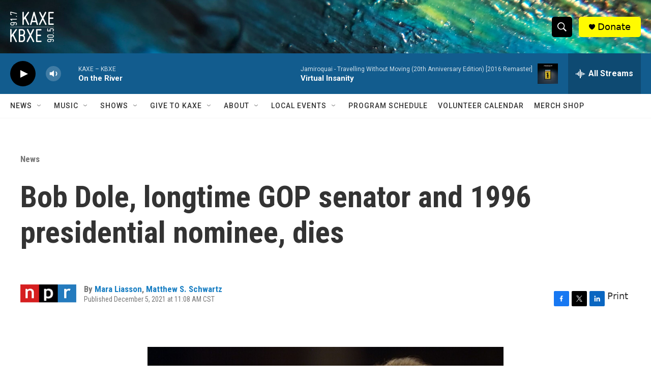

--- FILE ---
content_type: text/html; charset=utf-8
request_url: https://www.google.com/recaptcha/api2/aframe
body_size: 265
content:
<!DOCTYPE HTML><html><head><meta http-equiv="content-type" content="text/html; charset=UTF-8"></head><body><script nonce="CvngnLlVl6vcmw8lD90_9A">/** Anti-fraud and anti-abuse applications only. See google.com/recaptcha */ try{var clients={'sodar':'https://pagead2.googlesyndication.com/pagead/sodar?'};window.addEventListener("message",function(a){try{if(a.source===window.parent){var b=JSON.parse(a.data);var c=clients[b['id']];if(c){var d=document.createElement('img');d.src=c+b['params']+'&rc='+(localStorage.getItem("rc::a")?sessionStorage.getItem("rc::b"):"");window.document.body.appendChild(d);sessionStorage.setItem("rc::e",parseInt(sessionStorage.getItem("rc::e")||0)+1);localStorage.setItem("rc::h",'1769220249311');}}}catch(b){}});window.parent.postMessage("_grecaptcha_ready", "*");}catch(b){}</script></body></html>